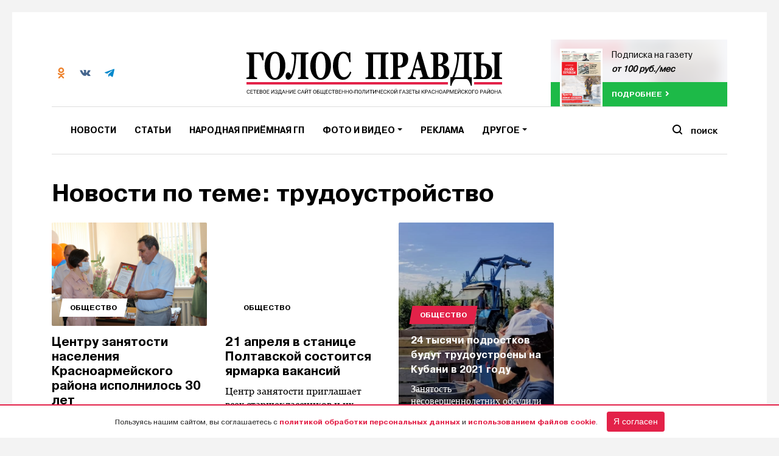

--- FILE ---
content_type: text/html; charset=UTF-8
request_url: https://golos-pravda.ru/tag/trudoustrojstvo/
body_size: 13670
content:
<!DOCTYPE html>
<html>
<head>
    <meta http-equiv="Content-type" content="text/html; charset=UTF-8">
    <meta name="viewport" content="width=device-width, initial-scale=1.0">
    <meta name="yandex-verification" content="84a785478013fe95">
    <meta name="google-site-verification" content="nZhf7pgKradTCIAv7AELzSBLqUeb6vt6rgwdX9CqSl0">
    <meta property="og:locale" content="ru_RU">

	<!-- Open Graph Meta -->
	<meta property="og:type" content="article">
	<meta property="og:title" content="Центру занятости населения Красноармейского района исполнилось 30 лет">
	<meta property="og:description" content="Специалистов службы, трудоустраивающих наших граждан, поздравил с юбилеем глава района Юрий Васин">
	<meta property="og:url" content="https://golos-pravda.ru/news/obshhestvo/71550-centru-zanjatosti-naselenija-krasnoarmejskogo-rajona-ispolnilos-30-let/">
	<meta property="og:site_name" content="Голос Правды – Новости Красноармейского района">
		<meta property="og:image" content="https://golos-pravda.ru/wp-content/uploads/2021/06/IMG_2601.jpg">
	<meta property="og:image:width" content="1200">
	<meta property="og:image:height" content="630">
	
	<!-- Twitter Card -->
	<meta name="twitter:card" content="summary_large_image">
	<meta name="twitter:title" content="Центру занятости населения Красноармейского района исполнилось 30 лет">
	<meta name="twitter:description" content="Специалистов службы, трудоустраивающих наших граждан, поздравил с юбилеем глава района Юрий Васин">
		<meta name="twitter:image" content="https://golos-pravda.ru/wp-content/uploads/2021/06/IMG_2601.jpg">
	
	<!-- Discover / Google -->
	<meta name="robots" content="index, follow">
	<meta name="viewport" content="width=device-width, initial-scale=1">
	<meta name="theme-color" content="#ffffff">
	<meta name="mobile-web-app-capable" content="yes">
	<meta name="apple-mobile-web-app-capable" content="yes">
	<meta name="apple-mobile-web-app-title" content="Голос Правды – Новости Красноармейского района">
	<meta name="application-name" content="Голос Правды – Новости Красноармейского района">
	<meta name="image" content="https://golos-pravda.ru/wp-content/uploads/2021/06/IMG_2601.jpg">
	<meta name="google" content="notranslate">
	<meta name="referrer" content="no-referrer-when-downgrade">
	<meta name="copyright" content="© 2026 Голос Правды – Новости Красноармейского района">

	<!-- Discover Image Hint -->
	<meta name="robots" content="max-image-preview:large">

    <!-- Yandexs Ads -->
    <script>window.yaContextCb = window.yaContextCb || []</script>
    <script src="https://yandex.ru/ads/system/context.js" async></script>
    <script src="https://yastatic.net/pcode/adfox/loader.js" crossorigin="anonymous"></script>
    <!--  -->

    <link rel="icon" type="image/png" href="https://golos-pravda.ru/wp-content/themes/golos/img/favicon-32x32.png"
          sizes="32x32">
    <link rel="icon" type="image/png" href="https://golos-pravda.ru/wp-content/themes/golos/img/favicon-96x96.png"
          sizes="96x96">
    <link rel="apple-touch-icon" href="https://golos-pravda.ru/wp-content/themes/golos/img/favicon-120x120.png"
          sizes="120x120">
    <title>
        трудоустройство |         Голос Правды – Новости Красноармейского района    </title>
    <link rel="pingback" href="https://golos-pravda.ru/xmlrpc.php"/>

    <!-- <script data-ad-client="ca-pub-1217132462980033" async src="https://pagead2.googlesyndication.com/pagead/js/adsbygoogle.js"></script> -->

    <meta name='robots' content='max-image-preview:large' />
	<style>img:is([sizes="auto" i], [sizes^="auto," i]) { contain-intrinsic-size: 3000px 1500px }</style>
	<link rel='dns-prefetch' href='//code.jquery.com' />
<link rel='dns-prefetch' href='//s3.timeweb.com' />
<link rel="alternate" type="application/rss+xml" title="Голос Правды – Новости Красноармейского района &raquo; Лента метки трудоустройство" href="https://golos-pravda.ru/tag/trudoustrojstvo/feed/" />
<script type="text/javascript">
/* <![CDATA[ */
window._wpemojiSettings = {"baseUrl":"https:\/\/s.w.org\/images\/core\/emoji\/15.1.0\/72x72\/","ext":".png","svgUrl":"https:\/\/s.w.org\/images\/core\/emoji\/15.1.0\/svg\/","svgExt":".svg","source":{"concatemoji":"https:\/\/golos-pravda.ru\/wp-includes\/js\/wp-emoji-release.min.js?ver=6.8.1"}};
/*! This file is auto-generated */
!function(i,n){var o,s,e;function c(e){try{var t={supportTests:e,timestamp:(new Date).valueOf()};sessionStorage.setItem(o,JSON.stringify(t))}catch(e){}}function p(e,t,n){e.clearRect(0,0,e.canvas.width,e.canvas.height),e.fillText(t,0,0);var t=new Uint32Array(e.getImageData(0,0,e.canvas.width,e.canvas.height).data),r=(e.clearRect(0,0,e.canvas.width,e.canvas.height),e.fillText(n,0,0),new Uint32Array(e.getImageData(0,0,e.canvas.width,e.canvas.height).data));return t.every(function(e,t){return e===r[t]})}function u(e,t,n){switch(t){case"flag":return n(e,"\ud83c\udff3\ufe0f\u200d\u26a7\ufe0f","\ud83c\udff3\ufe0f\u200b\u26a7\ufe0f")?!1:!n(e,"\ud83c\uddfa\ud83c\uddf3","\ud83c\uddfa\u200b\ud83c\uddf3")&&!n(e,"\ud83c\udff4\udb40\udc67\udb40\udc62\udb40\udc65\udb40\udc6e\udb40\udc67\udb40\udc7f","\ud83c\udff4\u200b\udb40\udc67\u200b\udb40\udc62\u200b\udb40\udc65\u200b\udb40\udc6e\u200b\udb40\udc67\u200b\udb40\udc7f");case"emoji":return!n(e,"\ud83d\udc26\u200d\ud83d\udd25","\ud83d\udc26\u200b\ud83d\udd25")}return!1}function f(e,t,n){var r="undefined"!=typeof WorkerGlobalScope&&self instanceof WorkerGlobalScope?new OffscreenCanvas(300,150):i.createElement("canvas"),a=r.getContext("2d",{willReadFrequently:!0}),o=(a.textBaseline="top",a.font="600 32px Arial",{});return e.forEach(function(e){o[e]=t(a,e,n)}),o}function t(e){var t=i.createElement("script");t.src=e,t.defer=!0,i.head.appendChild(t)}"undefined"!=typeof Promise&&(o="wpEmojiSettingsSupports",s=["flag","emoji"],n.supports={everything:!0,everythingExceptFlag:!0},e=new Promise(function(e){i.addEventListener("DOMContentLoaded",e,{once:!0})}),new Promise(function(t){var n=function(){try{var e=JSON.parse(sessionStorage.getItem(o));if("object"==typeof e&&"number"==typeof e.timestamp&&(new Date).valueOf()<e.timestamp+604800&&"object"==typeof e.supportTests)return e.supportTests}catch(e){}return null}();if(!n){if("undefined"!=typeof Worker&&"undefined"!=typeof OffscreenCanvas&&"undefined"!=typeof URL&&URL.createObjectURL&&"undefined"!=typeof Blob)try{var e="postMessage("+f.toString()+"("+[JSON.stringify(s),u.toString(),p.toString()].join(",")+"));",r=new Blob([e],{type:"text/javascript"}),a=new Worker(URL.createObjectURL(r),{name:"wpTestEmojiSupports"});return void(a.onmessage=function(e){c(n=e.data),a.terminate(),t(n)})}catch(e){}c(n=f(s,u,p))}t(n)}).then(function(e){for(var t in e)n.supports[t]=e[t],n.supports.everything=n.supports.everything&&n.supports[t],"flag"!==t&&(n.supports.everythingExceptFlag=n.supports.everythingExceptFlag&&n.supports[t]);n.supports.everythingExceptFlag=n.supports.everythingExceptFlag&&!n.supports.flag,n.DOMReady=!1,n.readyCallback=function(){n.DOMReady=!0}}).then(function(){return e}).then(function(){var e;n.supports.everything||(n.readyCallback(),(e=n.source||{}).concatemoji?t(e.concatemoji):e.wpemoji&&e.twemoji&&(t(e.twemoji),t(e.wpemoji)))}))}((window,document),window._wpemojiSettings);
/* ]]> */
</script>
<style id='wp-emoji-styles-inline-css' type='text/css'>

	img.wp-smiley, img.emoji {
		display: inline !important;
		border: none !important;
		box-shadow: none !important;
		height: 1em !important;
		width: 1em !important;
		margin: 0 0.07em !important;
		vertical-align: -0.1em !important;
		background: none !important;
		padding: 0 !important;
	}
</style>
<link rel='stylesheet' id='wp-block-library-css' href='https://golos-pravda.ru/wp-includes/css/dist/block-library/style.min.css?ver=6.8.1' type='text/css' media='all' />
<style id='classic-theme-styles-inline-css' type='text/css'>
/*! This file is auto-generated */
.wp-block-button__link{color:#fff;background-color:#32373c;border-radius:9999px;box-shadow:none;text-decoration:none;padding:calc(.667em + 2px) calc(1.333em + 2px);font-size:1.125em}.wp-block-file__button{background:#32373c;color:#fff;text-decoration:none}
</style>
<style id='global-styles-inline-css' type='text/css'>
:root{--wp--preset--aspect-ratio--square: 1;--wp--preset--aspect-ratio--4-3: 4/3;--wp--preset--aspect-ratio--3-4: 3/4;--wp--preset--aspect-ratio--3-2: 3/2;--wp--preset--aspect-ratio--2-3: 2/3;--wp--preset--aspect-ratio--16-9: 16/9;--wp--preset--aspect-ratio--9-16: 9/16;--wp--preset--color--black: #000000;--wp--preset--color--cyan-bluish-gray: #abb8c3;--wp--preset--color--white: #ffffff;--wp--preset--color--pale-pink: #f78da7;--wp--preset--color--vivid-red: #cf2e2e;--wp--preset--color--luminous-vivid-orange: #ff6900;--wp--preset--color--luminous-vivid-amber: #fcb900;--wp--preset--color--light-green-cyan: #7bdcb5;--wp--preset--color--vivid-green-cyan: #00d084;--wp--preset--color--pale-cyan-blue: #8ed1fc;--wp--preset--color--vivid-cyan-blue: #0693e3;--wp--preset--color--vivid-purple: #9b51e0;--wp--preset--gradient--vivid-cyan-blue-to-vivid-purple: linear-gradient(135deg,rgba(6,147,227,1) 0%,rgb(155,81,224) 100%);--wp--preset--gradient--light-green-cyan-to-vivid-green-cyan: linear-gradient(135deg,rgb(122,220,180) 0%,rgb(0,208,130) 100%);--wp--preset--gradient--luminous-vivid-amber-to-luminous-vivid-orange: linear-gradient(135deg,rgba(252,185,0,1) 0%,rgba(255,105,0,1) 100%);--wp--preset--gradient--luminous-vivid-orange-to-vivid-red: linear-gradient(135deg,rgba(255,105,0,1) 0%,rgb(207,46,46) 100%);--wp--preset--gradient--very-light-gray-to-cyan-bluish-gray: linear-gradient(135deg,rgb(238,238,238) 0%,rgb(169,184,195) 100%);--wp--preset--gradient--cool-to-warm-spectrum: linear-gradient(135deg,rgb(74,234,220) 0%,rgb(151,120,209) 20%,rgb(207,42,186) 40%,rgb(238,44,130) 60%,rgb(251,105,98) 80%,rgb(254,248,76) 100%);--wp--preset--gradient--blush-light-purple: linear-gradient(135deg,rgb(255,206,236) 0%,rgb(152,150,240) 100%);--wp--preset--gradient--blush-bordeaux: linear-gradient(135deg,rgb(254,205,165) 0%,rgb(254,45,45) 50%,rgb(107,0,62) 100%);--wp--preset--gradient--luminous-dusk: linear-gradient(135deg,rgb(255,203,112) 0%,rgb(199,81,192) 50%,rgb(65,88,208) 100%);--wp--preset--gradient--pale-ocean: linear-gradient(135deg,rgb(255,245,203) 0%,rgb(182,227,212) 50%,rgb(51,167,181) 100%);--wp--preset--gradient--electric-grass: linear-gradient(135deg,rgb(202,248,128) 0%,rgb(113,206,126) 100%);--wp--preset--gradient--midnight: linear-gradient(135deg,rgb(2,3,129) 0%,rgb(40,116,252) 100%);--wp--preset--font-size--small: 13px;--wp--preset--font-size--medium: 20px;--wp--preset--font-size--large: 36px;--wp--preset--font-size--x-large: 42px;--wp--preset--spacing--20: 0.44rem;--wp--preset--spacing--30: 0.67rem;--wp--preset--spacing--40: 1rem;--wp--preset--spacing--50: 1.5rem;--wp--preset--spacing--60: 2.25rem;--wp--preset--spacing--70: 3.38rem;--wp--preset--spacing--80: 5.06rem;--wp--preset--shadow--natural: 6px 6px 9px rgba(0, 0, 0, 0.2);--wp--preset--shadow--deep: 12px 12px 50px rgba(0, 0, 0, 0.4);--wp--preset--shadow--sharp: 6px 6px 0px rgba(0, 0, 0, 0.2);--wp--preset--shadow--outlined: 6px 6px 0px -3px rgba(255, 255, 255, 1), 6px 6px rgba(0, 0, 0, 1);--wp--preset--shadow--crisp: 6px 6px 0px rgba(0, 0, 0, 1);}:where(.is-layout-flex){gap: 0.5em;}:where(.is-layout-grid){gap: 0.5em;}body .is-layout-flex{display: flex;}.is-layout-flex{flex-wrap: wrap;align-items: center;}.is-layout-flex > :is(*, div){margin: 0;}body .is-layout-grid{display: grid;}.is-layout-grid > :is(*, div){margin: 0;}:where(.wp-block-columns.is-layout-flex){gap: 2em;}:where(.wp-block-columns.is-layout-grid){gap: 2em;}:where(.wp-block-post-template.is-layout-flex){gap: 1.25em;}:where(.wp-block-post-template.is-layout-grid){gap: 1.25em;}.has-black-color{color: var(--wp--preset--color--black) !important;}.has-cyan-bluish-gray-color{color: var(--wp--preset--color--cyan-bluish-gray) !important;}.has-white-color{color: var(--wp--preset--color--white) !important;}.has-pale-pink-color{color: var(--wp--preset--color--pale-pink) !important;}.has-vivid-red-color{color: var(--wp--preset--color--vivid-red) !important;}.has-luminous-vivid-orange-color{color: var(--wp--preset--color--luminous-vivid-orange) !important;}.has-luminous-vivid-amber-color{color: var(--wp--preset--color--luminous-vivid-amber) !important;}.has-light-green-cyan-color{color: var(--wp--preset--color--light-green-cyan) !important;}.has-vivid-green-cyan-color{color: var(--wp--preset--color--vivid-green-cyan) !important;}.has-pale-cyan-blue-color{color: var(--wp--preset--color--pale-cyan-blue) !important;}.has-vivid-cyan-blue-color{color: var(--wp--preset--color--vivid-cyan-blue) !important;}.has-vivid-purple-color{color: var(--wp--preset--color--vivid-purple) !important;}.has-black-background-color{background-color: var(--wp--preset--color--black) !important;}.has-cyan-bluish-gray-background-color{background-color: var(--wp--preset--color--cyan-bluish-gray) !important;}.has-white-background-color{background-color: var(--wp--preset--color--white) !important;}.has-pale-pink-background-color{background-color: var(--wp--preset--color--pale-pink) !important;}.has-vivid-red-background-color{background-color: var(--wp--preset--color--vivid-red) !important;}.has-luminous-vivid-orange-background-color{background-color: var(--wp--preset--color--luminous-vivid-orange) !important;}.has-luminous-vivid-amber-background-color{background-color: var(--wp--preset--color--luminous-vivid-amber) !important;}.has-light-green-cyan-background-color{background-color: var(--wp--preset--color--light-green-cyan) !important;}.has-vivid-green-cyan-background-color{background-color: var(--wp--preset--color--vivid-green-cyan) !important;}.has-pale-cyan-blue-background-color{background-color: var(--wp--preset--color--pale-cyan-blue) !important;}.has-vivid-cyan-blue-background-color{background-color: var(--wp--preset--color--vivid-cyan-blue) !important;}.has-vivid-purple-background-color{background-color: var(--wp--preset--color--vivid-purple) !important;}.has-black-border-color{border-color: var(--wp--preset--color--black) !important;}.has-cyan-bluish-gray-border-color{border-color: var(--wp--preset--color--cyan-bluish-gray) !important;}.has-white-border-color{border-color: var(--wp--preset--color--white) !important;}.has-pale-pink-border-color{border-color: var(--wp--preset--color--pale-pink) !important;}.has-vivid-red-border-color{border-color: var(--wp--preset--color--vivid-red) !important;}.has-luminous-vivid-orange-border-color{border-color: var(--wp--preset--color--luminous-vivid-orange) !important;}.has-luminous-vivid-amber-border-color{border-color: var(--wp--preset--color--luminous-vivid-amber) !important;}.has-light-green-cyan-border-color{border-color: var(--wp--preset--color--light-green-cyan) !important;}.has-vivid-green-cyan-border-color{border-color: var(--wp--preset--color--vivid-green-cyan) !important;}.has-pale-cyan-blue-border-color{border-color: var(--wp--preset--color--pale-cyan-blue) !important;}.has-vivid-cyan-blue-border-color{border-color: var(--wp--preset--color--vivid-cyan-blue) !important;}.has-vivid-purple-border-color{border-color: var(--wp--preset--color--vivid-purple) !important;}.has-vivid-cyan-blue-to-vivid-purple-gradient-background{background: var(--wp--preset--gradient--vivid-cyan-blue-to-vivid-purple) !important;}.has-light-green-cyan-to-vivid-green-cyan-gradient-background{background: var(--wp--preset--gradient--light-green-cyan-to-vivid-green-cyan) !important;}.has-luminous-vivid-amber-to-luminous-vivid-orange-gradient-background{background: var(--wp--preset--gradient--luminous-vivid-amber-to-luminous-vivid-orange) !important;}.has-luminous-vivid-orange-to-vivid-red-gradient-background{background: var(--wp--preset--gradient--luminous-vivid-orange-to-vivid-red) !important;}.has-very-light-gray-to-cyan-bluish-gray-gradient-background{background: var(--wp--preset--gradient--very-light-gray-to-cyan-bluish-gray) !important;}.has-cool-to-warm-spectrum-gradient-background{background: var(--wp--preset--gradient--cool-to-warm-spectrum) !important;}.has-blush-light-purple-gradient-background{background: var(--wp--preset--gradient--blush-light-purple) !important;}.has-blush-bordeaux-gradient-background{background: var(--wp--preset--gradient--blush-bordeaux) !important;}.has-luminous-dusk-gradient-background{background: var(--wp--preset--gradient--luminous-dusk) !important;}.has-pale-ocean-gradient-background{background: var(--wp--preset--gradient--pale-ocean) !important;}.has-electric-grass-gradient-background{background: var(--wp--preset--gradient--electric-grass) !important;}.has-midnight-gradient-background{background: var(--wp--preset--gradient--midnight) !important;}.has-small-font-size{font-size: var(--wp--preset--font-size--small) !important;}.has-medium-font-size{font-size: var(--wp--preset--font-size--medium) !important;}.has-large-font-size{font-size: var(--wp--preset--font-size--large) !important;}.has-x-large-font-size{font-size: var(--wp--preset--font-size--x-large) !important;}
:where(.wp-block-post-template.is-layout-flex){gap: 1.25em;}:where(.wp-block-post-template.is-layout-grid){gap: 1.25em;}
:where(.wp-block-columns.is-layout-flex){gap: 2em;}:where(.wp-block-columns.is-layout-grid){gap: 2em;}
:root :where(.wp-block-pullquote){font-size: 1.5em;line-height: 1.6;}
</style>
<link rel='stylesheet' id='style-css' href='https://golos-pravda.ru/wp-content/themes/golos/style.css?10052&#038;ver=6.8.1' type='text/css' media='all' />
<link rel='stylesheet' id='bootstrap4-css' href='https://golos-pravda.ru/wp-content/themes/golos/assets/css/bootstrap.min.css?ver=6.8.1' type='text/css' media='all' />
<link rel='stylesheet' id='flickity-css' href='https://golos-pravda.ru/wp-content/themes/golos/css/flickity.min.css?ver=6.8.1' type='text/css' media='all' />
<link rel='stylesheet' id='bootstrap-css' href='https://golos-pravda.ru/wp-content/themes/mediaism/assets/css/bootstrap.min.css?ver=6.8.1' type='text/css' media='all' />
<link rel='stylesheet' id='post-css' href='https://golos-pravda.ru/wp-content/themes/mediaism/assets/css/post.css?ver=6.8.1' type='text/css' media='all' />
<script type="text/javascript" src="https://code.jquery.com/jquery-1.11.3.min.js?ver=1.11.3" id="jquery-js"></script>
<script type="text/javascript" src="https://golos-pravda.ru/wp-content/themes/golos/js/flickity.pkgd.min.js?ver=6.8.1" id="flickity-js"></script>
<script type="text/javascript" src="https://golos-pravda.ru/wp-content/themes/golos/js/waypoints.min.js?ver=6.8.1" id="waypoints-js"></script>
<script type="text/javascript" src="https://golos-pravda.ru/wp-content/themes/golos/js/niky.js?24&amp;ver=6.8.1" id="niky-js"></script>
<script type="text/javascript" src="https://golos-pravda.ru/wp-content/themes/mediaism/assets/js/bootstrap.min.js?ver=6.8.1" id="bootstrap-js"></script>
<script type="text/javascript" src="https://golos-pravda.ru/wp-content/themes/mediaism/assets/js/gs.js?4&amp;ver=6.8.1" id="gs-js"></script>
<script type="text/javascript" src="https://golos-pravda.ru/wp-content/themes/mediaism/assets/js/html2canvas.js?ver=6.8.1" id="html2canvas-js"></script>
<link rel="https://api.w.org/" href="https://golos-pravda.ru/wp-json/" /><link rel="alternate" title="JSON" type="application/json" href="https://golos-pravda.ru/wp-json/wp/v2/tags/1147" /><link rel="EditURI" type="application/rsd+xml" title="RSD" href="https://golos-pravda.ru/xmlrpc.php?rsd" />
<meta name="generator" content="WordPress 6.8.1" />
    <!-- Google Tag Manager -->
    <script>(function (w, d, s, l, i) {
            w[l] = w[l] || [];
            w[l].push({
                'gtm.start':
                    new Date().getTime(), event: 'gtm.js'
            });
            var f = d.getElementsByTagName(s)[0],
                j = d.createElement(s), dl = l != 'dataLayer' ? '&l=' + l : '';
            j.async = true;
            j.src =
                'https://www.googletagmanager.com/gtm.js?id=' + i + dl;
            f.parentNode.insertBefore(j, f);
        })(window, document, 'script', 'dataLayer', 'GTM-554LZHG');</script>
    <!-- End Google Tag Manager -->
</head>

<body class="archive tag tag-trudoustrojstvo tag-1147 wp-embed-responsive wp-theme-mediaism wp-child-theme-golos">
<!-- Google Tag Manager (noscript) -->
<noscript>
    <iframe src="https://www.googletagmanager.com/ns.html?id=GTM-554LZHG"
            height="0" width="0" style="display:none;visibility:hidden"></iframe>
</noscript>
<!-- End Google Tag Manager (noscript) -->
<!-- <div id="notice">
    <p>🕯 "Голос Правды" в черно-белом режиме в знак траура</p>
</div> -->

<!-- <div id="notice">
    <p>🕯 "Голос Правды" в черно-белом режиме в знак траура</p>
</div> -->

<div class="container-fluid p-0 d-flex align-items-center justify-content-center">
            <div class="container">
            <div class="ad__block">
                <div id="adfox_154092940868384839"></div>
                <script>
                    window.Ya.adfoxCode.create({
                        ownerId: 277911,
                        containerId: 'adfox_154092940868384839',
                        params: {
                            pp: 'g',
                            ps: 'dact',
                            p2: 'gdsk'
                        }
                    });
                </script>
            </div>
        </div>

    </div>

<header>
    <div class="container">
        <div class="d-flex justify-content-between">
            <div class="header__info d-none d-md-flex">
                <div class="header__info-value d-flex align-items-center">
                    <div class="header__info-value-social d-flex">
                        <a target="_blank" href="https://ok.ru/golospravda" class="header__info-value-social-item">
                            <img src="https://golos-pravda.ru/wp-content/themes/golos/img/icons/social/ok-co.svg" alt="">
                        </a>
                        <a target="_blank" href="https://vk.com/golospravda" class="header__info-value-social-item">
                            <img src="https://golos-pravda.ru/wp-content/themes/golos/img/icons/social/vk-co.svg" alt="">
                        </a>
                        <a target="_blank" href="https://t.me/golos_pravda" class="header__info-value-social-item">
                            <img src="https://golos-pravda.ru/wp-content/themes/golos/img/icons/social/tg.svg" alt="">
                        </a>

                    </div>

                    <!-- <div class="header__info-value-weather d-flex">
                        <img src="<php echo get_stylesheet_directory_uri(); ?>/img/icons/weather.svg" alt="">
                        <div class="flex-y">
                        <span>Полтавская</span>
                        <strong><php Weather() ?> °C</strong>
                        </div>
                        </div> -->
                </div>
            </div>
            <a class="header__logo d-none d-md-block text-center" href="https://golos-pravda.ru">
                <img src="https://golos-pravda.ru/wp-content/themes/golos/img/logo-rkn.svg" class="" alt="">
            </a>
            <div class="header__subscribe d-none d-lg-block">
                                    <a href="http://golos-pravda.ru/podpiska-na-gazetu/" class="online__read">
						<span class="online__read-bg"
                              style="background-image:url('https://golos-pravda.ru/wp-content/uploads/2026/01/golos_pravdi_23.01_03.jpg')"></span>
                        <div class="online__read-content">
                            <div class="online__read-content-image"
                                 style="background-image:url('https://golos-pravda.ru/wp-content/uploads/2026/01/golos_pravdi_23.01_03.jpg')">
                            </div>
                            <div class="online__read-content-text">
                                <p>Подписка на газету</p>
                                <strong>от 100 руб./мес</strong>
                            </div>
                        </div>
                        <div class="online__read-bottom">
                            <span class="next">подробнее</span>
                        </div>
                    </a>
                            </div>
        </div>
        <!-- Навигация -->
        <nav class="navbar navbar-expand-md navbar-light bg-white">
            <button class="navbar-toggler" type="button" data-toggle="collapse" data-target="#header_navbar"
                    aria-controls="header_navbar" aria-expanded="false" aria-label="Toggle navigation">
                <span class="navbar-toggler-icon"></span>
            </button>

            <div id="header_navbar" class="collapse navbar-collapse"><ul id="menu-osnovnoe-menju" class="nav navbar-nav"><li itemscope="itemscope" itemtype="https://www.schema.org/SiteNavigationElement" id="menu-item-20843" class="menu-item menu-item-type-taxonomy menu-item-object-category menu-item-20843 nav-item dropdown"><a title="Новости" href="https://golos-pravda.ru/category/news/" class="nav-link">Новости</a></li>
<li itemscope="itemscope" itemtype="https://www.schema.org/SiteNavigationElement" id="menu-item-109460" class="menu-item menu-item-type-taxonomy menu-item-object-category menu-item-109460 nav-item dropdown"><a title="Статьи" href="https://golos-pravda.ru/category/article/" class="nav-link">Статьи</a></li>
<li itemscope="itemscope" itemtype="https://www.schema.org/SiteNavigationElement" id="menu-item-90783" class="menu-item menu-item-type-taxonomy menu-item-object-category menu-item-90783 nav-item dropdown"><a title="Народная приёмная ГП" href="https://golos-pravda.ru/category/news/problems/" class="nav-link">Народная приёмная ГП</a></li>
<li itemscope="itemscope" itemtype="https://www.schema.org/SiteNavigationElement" id="menu-item-21156" class="menu-item menu-item-type-custom menu-item-object-custom menu-item-has-children dropdown menu-item-21156 nav-item dropdown"><a title="Фото и видео" href="#" data-toggle="dropdown" aria-haspopup="true" aria-expanded="false" role="button" class="dropdown-toggle nav-link" id="menu-item-dropdown-21156">Фото и видео</a>
<ul class="dropdown-menu" aria-labelledby="menu-item-dropdown-21156" role="menu">
	<li itemscope="itemscope" itemtype="https://www.schema.org/SiteNavigationElement" id="menu-item-24179" class="menu-item menu-item-type-custom menu-item-object-custom menu-item-24179 nav-item dropdown"><a title="Фото" href="https://golos-pravda.ru/tag/fotogalereja/" class="dropdown-item">Фото</a></li>
	<li itemscope="itemscope" itemtype="https://www.schema.org/SiteNavigationElement" id="menu-item-24178" class="menu-item menu-item-type-custom menu-item-object-custom menu-item-24178 nav-item dropdown"><a title="Видео" href="https://golos-pravda.ru/tag/video/" class="dropdown-item">Видео</a></li>
</ul>
</li>
<li itemscope="itemscope" itemtype="https://www.schema.org/SiteNavigationElement" id="menu-item-31291" class="menu-item menu-item-type-post_type menu-item-object-page menu-item-31291 nav-item dropdown"><a title="Реклама" href="https://golos-pravda.ru/reklama/" class="nav-link">Реклама</a></li>
<li itemscope="itemscope" itemtype="https://www.schema.org/SiteNavigationElement" id="menu-item-31133" class="d-md-none menu-item menu-item-type-custom menu-item-object-custom menu-item-31133 nav-item dropdown"><a title="Справочник" href="https://golos-pravda.ru/navigation/administracii/" class="nav-link">Справочник</a></li>
<li itemscope="itemscope" itemtype="https://www.schema.org/SiteNavigationElement" id="menu-item-52845" class="d-md-none menu-item menu-item-type-post_type menu-item-object-page menu-item-52845 nav-item dropdown"><a title="Подписка на газету" href="https://golos-pravda.ru/podpiska-na-gazetu/" class="nav-link">Подписка на газету</a></li>
<li itemscope="itemscope" itemtype="https://www.schema.org/SiteNavigationElement" id="menu-item-31176" class="menu-item menu-item-type-custom menu-item-object-custom menu-item-has-children dropdown menu-item-31176 nav-item dropdown"><a title="Другое" href="#" data-toggle="dropdown" aria-haspopup="true" aria-expanded="false" role="button" class="dropdown-toggle nav-link" id="menu-item-dropdown-31176">Другое</a>
<ul class="dropdown-menu" aria-labelledby="menu-item-dropdown-31176" role="menu">
	<li itemscope="itemscope" itemtype="https://www.schema.org/SiteNavigationElement" id="menu-item-58447" class="menu-item menu-item-type-taxonomy menu-item-object-documents menu-item-58447 nav-item dropdown"><a title="Официально" href="https://golos-pravda.ru/documents/oficialno/" class="dropdown-item">Официально</a></li>
	<li itemscope="itemscope" itemtype="https://www.schema.org/SiteNavigationElement" id="menu-item-38330" class="menu-item menu-item-type-post_type menu-item-object-page menu-item-38330 nav-item dropdown"><a title="Электронный архив" href="https://golos-pravda.ru/interaktivnyj-arhiv/" class="dropdown-item">Электронный архив</a></li>
	<li itemscope="itemscope" itemtype="https://www.schema.org/SiteNavigationElement" id="menu-item-20877" class="menu-item menu-item-type-post_type menu-item-object-page menu-item-20877 nav-item dropdown"><a title="О газете" href="https://golos-pravda.ru/o-gazete/" class="dropdown-item">О газете</a></li>
	<li itemscope="itemscope" itemtype="https://www.schema.org/SiteNavigationElement" id="menu-item-21092" class="menu-item menu-item-type-post_type menu-item-object-page menu-item-21092 nav-item dropdown"><a title="Контакты" href="https://golos-pravda.ru/kontakty-redakcii/" class="dropdown-item">Контакты</a></li>
</ul>
</li>
</ul></div>            <a class="header__logo d-block d-md-none text-center" href="https://golos-pravda.ru">
                <img src="https://golos-pravda.ru/wp-content/themes/golos/img/logo.svg" class="" alt="">
            </a>
            <div class="header__search">
                <div class="header__search-button">
                    <span>Поиск</span>
                </div>
                <div class="header__search-input">
                    <form role="search" method="get" id="searchform" class="searchform"
                          action="https://golos-pravda.ru">
                        <label>
                            <input class="search-input" type="text" value="" name="s" id="s"
                                   placeholder="Что будем искать?">
                        </label>
                        <button type="submit" name="button" class="btn primary text-ico-standart"
                                type="submit" id="searchsubmit"><span>Поиск</span></button>
                    </form>
                </div>
            </div>
        </nav>
    </div>
</header>
<div class="wrapper" >
    <div class="waypoint"></div>
<div class="container">
    <h1 class="mb-4">Новости по теме: трудоустройство</h1>
    <div class="row">
<div class="col-12 col-md-9">
<div class="post__news mb-4">
<div class="row">
    <div class="col-12 col-md-4">
        <a href="https://golos-pravda.ru/news/obshhestvo/71550-centru-zanjatosti-naselenija-krasnoarmejskogo-rajona-ispolnilos-30-let/" class="post__news-item-link">
        <figure class="post__news-item mb-4" style="display:block">
                <div class="post__news-item-thumbnail" style="background-image:url('https://golos-pravda.ru/wp-content/uploads/2021/06/IMG_2601-scaled.jpg')">
                    <div class="post__news-item-thumbnail-shadow">
                                            <div class="post__cat">
                            <ul>
                                <li><span>Общество</span></li>
                            </ul>
                        </div>
                                        </div>
                </div>
                <figcaption>
                    <h2>
                        Центру занятости населения Красноармейского района исполнилось 30 лет                    </h2>
                    <p>Специалистов службы, трудоустраивающих наших граждан, поздравил с юбилеем глава района Юрий Васин</p>
                </figcaption>
            </figure></a>
</div>
        <div class="col-12 col-md-4">
        <a href="https://golos-pravda.ru/news/obshhestvo/68311-21-aprelja-v-stanice-poltavskoj-sostoitsja-jarmarka-vakansij/" class="post__news-item-link">
        <figure class="post__news-item mb-4" style="display:block">
                <div class="post__news-item-thumbnail" style="background-image:url('')">
                    <div class="post__news-item-thumbnail-shadow">
                                            <div class="post__cat">
                            <ul>
                                <li><span>Общество</span></li>
                            </ul>
                        </div>
                                        </div>
                </div>
                <figcaption>
                    <h2>
                        21 апреля  в станице Полтавской состоится ярмарка вакансий                    </h2>
                    <p>Центр занятости приглашает всех старшеклассников и их родителей</p>
                </figcaption>
            </figure></a>
</div>
        <div class="col-12 col-md-4">
        <a href="https://golos-pravda.ru/news/obshhestvo/68034-24-tysjachi-podrostkov-budut-trudoustroeny-na-kubani-v-2021-godu/" class="post__news-item-link">
        <figure class="post__news-itemfill mb-4" style="background-image:url('https://golos-pravda.ru/wp-content/uploads/2020/08/mNpN_kRti_w.jpg')">
      <figcaption>
            <div class="post__cat red">
                  <ul>
                        <li><span>Общество</span></li>
                  </ul>
            </div>
            <h2>24 тысячи подростков будут трудоустроены на Кубани в 2021 году</h2>
            <p>Занятость несовершеннолетних обсудили на краевой комиссии</p>
      </figcaption>
</figure></a>
</div>
        <div class="col-12 col-md-4">
        <a href="https://golos-pravda.ru/news/obshhestvo/61383-rabotodateljam-krasnoarmejskogo-rajona-vozmestjat-rashody-za-vremennoe-trudoustrojstvo-grazhdan/" class="post__news-item-link">
        <figure class="post__news-item mb-4" style="display:block">
                <div class="post__news-item-thumbnail" style="background-image:url('')">
                    <div class="post__news-item-thumbnail-shadow">
                                            <div class="post__cat">
                            <ul>
                                <li><span>Общество</span></li>
                            </ul>
                        </div>
                                        </div>
                </div>
                <figcaption>
                    <h2>
                        Работодателям Красноармейского района возместят расходы за временное трудоустройство граждан                    </h2>
                    <p>Заявления от работодателей на субсидии Центр занятости населения принимает с 10 октября</p>
                </figcaption>
            </figure></a>
</div>
        <div class="col-12 col-md-4">
        <a href="https://golos-pravda.ru/news/obshhestvo/58280-v-krasnoarmejskom-rajone-podgotovili-467-rabochij-mest-dlja-nesovershennoletnih/" class="post__news-item-link">
        <figure class="post__news-item mb-4" style="display:block">
                <div class="post__news-item-thumbnail" style="background-image:url('https://golos-pravda.ru/wp-content/uploads/2020/08/mNpN_kRti_w.jpg')">
                    <div class="post__news-item-thumbnail-shadow">
                                            <div class="post__cat">
                            <ul>
                                <li><span>Общество</span></li>
                            </ul>
                        </div>
                                        </div>
                </div>
                <figcaption>
                    <h2>
                        В Красноармейском районе подготовили 467 рабочих мест для несовершеннолетних                    </h2>
                    <p>Трудоустроены уже 293 школьника</p>
                </figcaption>
            </figure></a>
</div>
        <div class="col-12 col-md-4">
        <a href="https://golos-pravda.ru/news/58003-v-avguste-trudoustroilis-shestero-novomyshastovskih-podrostkov/" class="post__news-item-link">
        <figure class="post__news-item mb-4" style="display:block">
                <div class="post__news-item-thumbnail" style="background-image:url('')">
                    <div class="post__news-item-thumbnail-shadow">
                                            <div class="post__cat">
                            <ul>
                                <li><span>Новости</span></li>
                            </ul>
                        </div>
                                        </div>
                </div>
                <figcaption>
                    <h2>
                        В августе трудоустроились шестеро новомышастовских подростков                    </h2>
                    <p>Это стало возможным, благодаря поддержке Центра занятости населения района. Теперь молодежь займется благоустройством парка, уходом&#8230;</p>
                </figcaption>
            </figure></a>
</div>
        <div class="col-12 col-md-4">
        <a href="https://golos-pravda.ru/news/obshhestvo/57049-v-krasnodarskom-krae-nachali-trudoustraivat-nesovershennoletnih/" class="post__news-item-link">
        <figure class="post__news-item mb-4" style="display:block">
                <div class="post__news-item-thumbnail" style="background-image:url('')">
                    <div class="post__news-item-thumbnail-shadow">
                                            <div class="post__cat">
                            <ul>
                                <li><span>Общество</span></li>
                            </ul>
                        </div>
                                        </div>
                </div>
                <figcaption>
                    <h2>
                        В Краснодарском крае начали трудоустраивать несовершеннолетних                    </h2>
                    <p>Свыше 23 тысяч школьников нуждаются во временной работе</p>
                </figcaption>
            </figure></a>
</div>
        <div class="col-12 col-md-4">
        <a href="https://golos-pravda.ru/news/obshhestvo/53831-za-mesjac-483-zhitelja-krasnoarmejskogo-rajona-poluchili-status-bezrabotnyh/" class="post__news-item-link">
        <figure class="post__news-item mb-4" style="display:block">
                <div class="post__news-item-thumbnail" style="background-image:url('https://golos-pravda.ru/wp-content/uploads/2019/12/IMG_9395-scaled.jpg')">
                    <div class="post__news-item-thumbnail-shadow">
                                            <div class="post__cat">
                            <ul>
                                <li><span>Общество</span></li>
                            </ul>
                        </div>
                                        </div>
                </div>
                <figcaption>
                    <h2>
                        За месяц 483 жителя Красноармейского района получили статус безработных                    </h2>
                    <p>Трудоустроено 25 человек, вставших ранее на учет</p>
                </figcaption>
            </figure></a>
</div>
        <div class="col-12 col-md-4">
        <a href="https://golos-pravda.ru/news/obshhestvo/53593-kak-najti-rabotu-v-krasnoarmejskom-rajone/" class="post__news-item-link">
        <figure class="post__news-item mb-4" style="display:block">
                <div class="post__news-item-thumbnail" style="background-image:url('https://golos-pravda.ru/wp-content/uploads/2019/12/IMG_9395-scaled.jpg')">
                    <div class="post__news-item-thumbnail-shadow">
                                            <div class="post__cat">
                            <ul>
                                <li><span>Общество</span></li>
                            </ul>
                        </div>
                                        </div>
                </div>
                <figcaption>
                    <h2>
                        Как найти работу в Красноармейском районе                    </h2>
                    <p>«Голос правды» собрал 335 вакансий на 644 рабочих места, предлагаемые Центром занятости населения</p>
                </figcaption>
            </figure></a>
</div>
        <div class="col-12 col-md-4">
        <a href="https://golos-pravda.ru/news/obshhestvo/52745-rabota-est-predprijatija-krasnoarmejskogo-rajona-gotovy-trudoustroit-644-cheloveka/" class="post__news-item-link">
        <figure class="post__news-item mb-4" style="display:block">
                <div class="post__news-item-thumbnail" style="background-image:url('https://golos-pravda.ru/wp-content/uploads/2019/12/IMG_9395-scaled.jpg')">
                    <div class="post__news-item-thumbnail-shadow">
                                            <div class="post__cat">
                            <ul>
                                <li><span>Общество</span></li>
                            </ul>
                        </div>
                                        </div>
                </div>
                <figcaption>
                    <h2>
                        Работа есть: предприятия Красноармейского района готовы трудоустроить 644 человека                    </h2>
                    <p>Собеседования в эти дни проводятся дистанционно</p>
                </figcaption>
            </figure></a>
</div>
        <div class="col-12 col-md-4">
        <a href="https://golos-pravda.ru/news/obshhestvo/45038-v-poltavskoj-4-dekabrja-dlja-invalidov-projdet-mini-jarmarka-vakansij/" class="post__news-item-link">
        <figure class="post__news-item mb-4" style="display:block">
                <div class="post__news-item-thumbnail" style="background-image:url('')">
                    <div class="post__news-item-thumbnail-shadow">
                                            <div class="post__cat">
                            <ul>
                                <li><span>Общество</span></li>
                            </ul>
                        </div>
                                        </div>
                </div>
                <figcaption>
                    <h2>
                        В Полтавской 4 декабря для инвалидов пройдет мини-ярмарка вакансий                    </h2>
                    <p>Стартовала акция &#171;Служба занятости населения для инвалидов&#187;</p>
                </figcaption>
            </figure></a>
</div>
        <div class="col-12 col-md-4">
        <a href="https://golos-pravda.ru/news/obrazovanie/39108-v-stanice-marjanskoj-shkolnikam-rasskazali-chto-zhdet-ih-na-rabote/" class="post__news-item-link">
        <figure class="post__news-item mb-4" style="display:block">
                <div class="post__news-item-thumbnail" style="background-image:url('https://golos-pravda.ru/wp-content/uploads/2019/07/FjLGESV8zdY.jpg')">
                    <div class="post__news-item-thumbnail-shadow">
                                            <div class="post__cat">
                            <ul>
                                <li><span>Образование</span></li>
                            </ul>
                        </div>
                                        </div>
                </div>
                <figcaption>
                    <h2>
                        В станице Марьянской школьникам рассказали, что ждет их на работе                    </h2>
                    <p>Учащиеся марьянской СОШ №19 познакомились со всеми нюансами трудоустройства</p>
                </figcaption>
            </figure></a>
</div>
                    <script>
                var ajaxurl = 'https://golos-pravda.ru/wp-admin/admin-ajax.php';
                var posts = 'a:67:{s:14:"posts_per_page";i:12;s:9:"post_type";s:4:"post";s:9:"tax_query";a:1:{i:0;a:3:{s:8:"taxonomy";s:8:"post_tag";s:5:"field";s:7:"term_id";s:5:"terms";i:1147;}}s:10:"meta_query";a:1:{i:0;a:3:{s:3:"key";s:9:"type_news";s:7:"compare";s:2:"!=";s:5:"value";s:5:"short";}}s:5:"error";s:0:"";s:1:"m";s:0:"";s:1:"p";i:0;s:11:"post_parent";s:0:"";s:7:"subpost";s:0:"";s:10:"subpost_id";s:0:"";s:10:"attachment";s:0:"";s:13:"attachment_id";i:0;s:4:"name";s:0:"";s:8:"pagename";s:0:"";s:7:"page_id";i:0;s:6:"second";s:0:"";s:6:"minute";s:0:"";s:4:"hour";s:0:"";s:3:"day";i:0;s:8:"monthnum";i:0;s:4:"year";i:0;s:1:"w";i:0;s:13:"category_name";s:0:"";s:3:"tag";s:0:"";s:3:"cat";s:0:"";s:6:"tag_id";i:1147;s:6:"author";s:0:"";s:11:"author_name";s:0:"";s:4:"feed";s:0:"";s:2:"tb";s:0:"";s:5:"paged";i:0;s:8:"meta_key";s:0:"";s:10:"meta_value";s:0:"";s:7:"preview";s:0:"";s:1:"s";s:0:"";s:8:"sentence";s:0:"";s:5:"title";s:0:"";s:6:"fields";s:3:"all";s:10:"menu_order";s:0:"";s:5:"embed";s:0:"";s:12:"category__in";a:0:{}s:16:"category__not_in";a:0:{}s:13:"category__and";a:0:{}s:8:"post__in";a:0:{}s:12:"post__not_in";a:0:{}s:13:"post_name__in";a:0:{}s:7:"tag__in";a:0:{}s:11:"tag__not_in";a:0:{}s:8:"tag__and";a:0:{}s:12:"tag_slug__in";a:0:{}s:13:"tag_slug__and";a:0:{}s:15:"post_parent__in";a:0:{}s:19:"post_parent__not_in";a:0:{}s:10:"author__in";a:0:{}s:14:"author__not_in";a:0:{}s:14:"search_columns";a:0:{}s:19:"ignore_sticky_posts";b:0;s:16:"suppress_filters";b:0;s:13:"cache_results";b:1;s:22:"update_post_term_cache";b:1;s:22:"update_menu_item_cache";b:0;s:19:"lazy_load_term_meta";b:1;s:22:"update_post_meta_cache";b:1;s:8:"nopaging";b:0;s:17:"comments_per_page";s:2:"50";s:13:"no_found_rows";b:0;s:5:"order";s:4:"DESC";}';
                var current_page = 1;
                var max_pages = '2';
            </script>
            <div class="load_more" id="load_post">

              <svg width="22" height="24" viewBox="0 0 22 24" xmlns="http://www.w3.org/2000/svg"><g stroke="#000" stroke-width="2" fill="none" fill-rule="evenodd"><path d="M1 12C1 6.5 5.5 2 11 2c3.9 0 7.3 2.2 8.9 5.5M21 12c0 5.5-4.5 10-10 10-3.9 0-7.3-2.2-8.9-5.5"/><path stroke-linecap="square" d="M20.8 1.7L20 7.6l-6-.8M1.2 22.3l.8-5.9 6 .8"/></g></svg>
<span>Загрузить ещё</span>
            </div>
</div>
</div>
</div>
<div class="col-12 col-md-3">
  <!-- Сайдбар -->
</div>
</div>
</div>
</div>
<div class="container">
<div class="banners d-flex align-items-center justify-content-between">
  <!-- <a href="http://vkondratev.ru/" target="_blank" class="banners__item mb-4">
    <img src="<php echo get_stylesheet_directory_uri(); ?>/img/banners/guber.png" alt="">
  </a> -->
  <a href="https://admkrai.krasnodar.ru/" target="_blank" class="banners__item mb-4">
    <img src="https://golos-pravda.ru/wp-content/themes/golos/img/banners/krd-admitistration.png" alt="">
  </a>
  <a href="http://s-kub.ru/" target="_blank" class="banners__item mb-4">
    <img src="https://golos-pravda.ru/wp-content/themes/golos/img/banners/s-kub.png" alt="">
  </a>
  <a href="https://dip.krasnodar.ru/?from=golospravda_moshikov" target="_blank" class="banners__item mb-4">
    <img src="https://golos-pravda.ru/wp-content/themes/golos/img/banners/depsmi.jpeg" alt="">
  </a>
</div>
</div>

<div style="position:absolute;left:-13077px;width:1000px;"><a href="https://matchingapp-online.com/">Бонусы онлайн казино</a> - узнайте больше про фриспины, приветственные бонусы и акции на сайте нашего партнёра!</div><footer>
  <div class="container">
    <div class="content">
      <div class="footer__top d-flex justify-content-between">
        <div class="d-flex flex-column" style="flex-grow: 2; flex-shrink: 0;">
          <strong>Рубрики</strong>
          <ul id="menu-gazeta" class=""><li id="menu-item-21000" class="menu-item menu-item-type-post_type menu-item-object-page menu-item-21000"><a href="https://golos-pravda.ru/o-gazete/">О газете</a></li>
<li id="menu-item-38331" class="menu-item menu-item-type-post_type menu-item-object-page menu-item-38331"><a href="https://golos-pravda.ru/interaktivnyj-arhiv/">Электронный архив</a></li>
<li id="menu-item-20998" class="menu-item menu-item-type-post_type menu-item-object-page menu-item-20998"><a href="https://golos-pravda.ru/podpiska-na-gazetu/">Подписка</a></li>
<li id="menu-item-57217" class="menu-item menu-item-type-taxonomy menu-item-object-documents menu-item-57217"><a href="https://golos-pravda.ru/documents/oficialno/">Официальные опубликования</a></li>
<li id="menu-item-31333" class="menu-item menu-item-type-post_type menu-item-object-page menu-item-31333"><a href="https://golos-pravda.ru/reklama/">Реклама</a></li>
<li id="menu-item-31334" class="menu-item menu-item-type-post_type menu-item-object-page menu-item-31334"><a href="https://golos-pravda.ru/tipografskie-uslugi/">Типографские услуги</a></li>
<li id="menu-item-125060" class="menu-item menu-item-type-post_type menu-item-object-page menu-item-125060"><a href="https://golos-pravda.ru/ispolzovanie-sajtom-fajlov-cookie/">Использование cookie</a></li>
<li id="menu-item-125061" class="menu-item menu-item-type-post_type menu-item-object-page menu-item-125061"><a href="https://golos-pravda.ru/politika-obrabotki-personalnyh-dannyh/">Политика персональных данных</a></li>
</ul>        </div>
        <div class="d-flex flex-column" style="flex-grow: 2">
          <strong>Связаться  с редакцией</strong>
          <p>353800, Краснодарский край, Красноармейский район, ст. Полтавская, ул. Коммунистическая, 240 </p>
          <p>8 (86165) 3-25-83</p>
          <a href="mailto:golos_pravda@mail.ru">golos_pravda@mail.ru</a>
        </div>
        <div class="d-flex flex-column" style="flex-grow: 2; flex-shrink: 2;">
          <strong>Формальности</strong>
          <p class="mb-20">Сетевое издание сайт общественно-политической газеты Красноармейского района «Голос правды» зарегистрировано Роскомнадзором, свидетельство ЭЛ № ФС 77-58777 от 28.07.2014</p>
          <p><b>Главный редактор: </b>Горбань Диана Александровна</p>
          <p><b>Учредитель: </b> ООО "Редакция газеты "Голос Правды"</p>
          <a href="https://golos-pravda.ru/normativnye-dokumenty/" class="next">Нормативные документы</a>
        </div>
      </div>
      <div class="footer__bottom d-flex justify-content-between">
        <p>© ООО "Голос Правды", 2018–2026. Все права защищены. На информационном ресурсе применяются рекомендательные технологии.</p>
        <div class="footer__bottom-rate"><span>12+</span></div>
        <!-- Yandex.Metrika informer -->
<a href="https://metrika.yandex.ru/stat/?id=45213033&amp;from=informer"
   target="_blank" rel="nofollow"><img
            src="https://informer.yandex.ru/informer/45213033/3_1_333333FF_333333FF_1_pageviews"
            style="width:88px; height:31px; border:0;" alt="Яндекс.Метрика"
            title="Яндекс.Метрика: данные за сегодня (просмотры, визиты и уникальные посетители)"
            class="ym-advanced-informer" data-cid="45213033" data-lang="ru"/></a>
<!-- /Yandex.Metrika informer -->

<!-- Yandex.Metrika counter -->
<script type="text/javascript">
    (function (m, e, t, r, i, k, a) {
        m[i] = m[i] || function () {
            (m[i].a = m[i].a || []).push(arguments)
        };
        m[i].l = 1 * new Date();
        k = e.createElement(t), a = e.getElementsByTagName(t)[0], k.async = 1, k.src = r, a.parentNode.insertBefore(k, a)
    })
    (window, document, "script", "https://mc.yandex.ru/metrika/tag.js", "ym");

    ym(45213033, "init", {
        clickmap: true,
        trackLinks: true,
        accurateTrackBounce: true,
        webvisor: true
    });
</script>
<noscript>
    <div><img src="https://mc.yandex.ru/watch/45213033" style="position:absolute; left:-9999px;" alt=""/></div>
</noscript>
<!-- /Yandex.Metrika counter -->

<!--LiveInternet counter-->
<script>
    new Image().src = "https://counter.yadro.ru/hit?r" +
        escape(document.referrer) + ((typeof (screen) == "undefined") ? "" :
            ";s" + screen.width + "*" + screen.height + "*" + (screen.colorDepth ?
                screen.colorDepth : screen.pixelDepth)) + ";u" + escape(document.URL) +
        ";h" + escape(document.title.substring(0, 150)) +
        ";" + Math.random();</script><!--/LiveInternet-->
<!--LiveInternet logo--><a href="https://www.liveinternet.ru/click"
                           target="_blank"><img src="https://counter.yadro.ru/logo?44.1"
                                                title="LiveInternet"
                                                alt="" style="border:0" width="31" height="31"/></a><!--/LiveInternet-->        <div class="footer__bottom-social d-flex">
          <a target="_blank" href="https://ok.ru/golospravda" class="footer__bottom-social-item"><img src="https://golos-pravda.ru/wp-content/themes/golos/img/icons/social/ok.svg" alt=""></a>
          <a target="_blank" href="https://vk.com/golospravda" class="footer__bottom-social-item"><img src="https://golos-pravda.ru/wp-content/themes/golos/img/icons/social/vk.svg" alt=""></a>
        </div>
        <p>Разработка и поддержка — <a href="https://moshikov.co/mediaism/?golos" target="_blank">Moshikov&Co. - mediaism.</a></p>
      </div>
    </div>
  </div>
</footer>
<script type="speculationrules">
{"prefetch":[{"source":"document","where":{"and":[{"href_matches":"\/*"},{"not":{"href_matches":["\/wp-*.php","\/wp-admin\/*","\/wp-content\/uploads\/*","\/wp-content\/*","\/wp-content\/plugins\/*","\/wp-content\/themes\/golos\/*","\/wp-content\/themes\/mediaism\/*","\/*\\?(.+)"]}},{"not":{"selector_matches":"a[rel~=\"nofollow\"]"}},{"not":{"selector_matches":".no-prefetch, .no-prefetch a"}}]},"eagerness":"conservative"}]}
</script>
<script type="text/javascript" src="https://golos-pravda.ru/wp-includes/js/imagesloaded.min.js?ver=5.0.0" id="imagesloaded-js"></script>
<script type="text/javascript" src="https://golos-pravda.ru/wp-includes/js/masonry.min.js?ver=4.2.2" id="masonry-js"></script>
<!-- Баннер cookie -->
<div id="cookieBanner" class="text-center">
    <p class="d-inline-block mb-0 small">
        Пользуясь нашим сайтом, вы соглашаетесь с <a href="https://golos-pravda.ru/politika-obrabotki-personalnyh-dannyh/">политикой обработки персональных данных</a> и <a href="https://golos-pravda.ru/ispolzovanie-sajtom-fajlov-cookie/">использованием файлов cookie</a>.
    </p>
    <button id="acceptCookies" class="btn btn-primary btn-sm">Я согласен</button>
</div>
<style>
    #cookieBanner {
        position: fixed;
        bottom: 0;
        left: 0;
        right: 0;
        background: rgba(255, 255, 255, 1);
        color: white;
        padding: 10px;
        display: none;
        z-index: 1050;
        border-top: 2px solid #E32249;
        align-items: center;
        justify-content: center;

    }
    #cookieBanner p {
        text-align: center;
        color: #1e1e1e;
        font-size: 12px;
    }
    #cookieBanner a {
        color: #E32249;
    }
    #cookieBanner button {
        margin-left: 15px;
        margin-bottom: 0px;
        padding: 5px 10px;
        background: #E32249;
        color: #fff;
    }
    @media (max-width: 1250px) {
        #cookieBanner {
            flex-direction: column;
        }
    }
</style>
<script>
    // Функция для установки куки
    function setCookie(name, value, days) {
        let date = new Date();
        date.setTime(date.getTime() + (days * 24 * 60 * 60 * 1000));
        document.cookie = name + "=" + value + ";expires=" + date.toUTCString() + ";path=/";
    }

    // Функция для получения значения куки
    function getCookie(name) {
        let decodedCookie = decodeURIComponent(document.cookie);
        let cookies = decodedCookie.split(';');
        for (let i = 0; i < cookies.length; i++) {
            let cookie = cookies[i].trim();
            if (cookie.indexOf(name + "=") == 0) {
                return cookie.substring(name.length + 1);
            }
        }
        return "";
    }

    // Проверка наличия куки agreement, если нет — показываем баннер
    window.onload = function() {
        if (!getCookie("agreement")) {
            document.getElementById('cookieBanner').style.display = 'flex';
        }
    };

    // Установка куки при нажатии кнопки
    document.getElementById('acceptCookies').addEventListener('click', function() {
        setCookie("agreement", "accepted", 120);
        document.getElementById('cookieBanner').style.display = 'none';
    });
</script></body>
</html>
